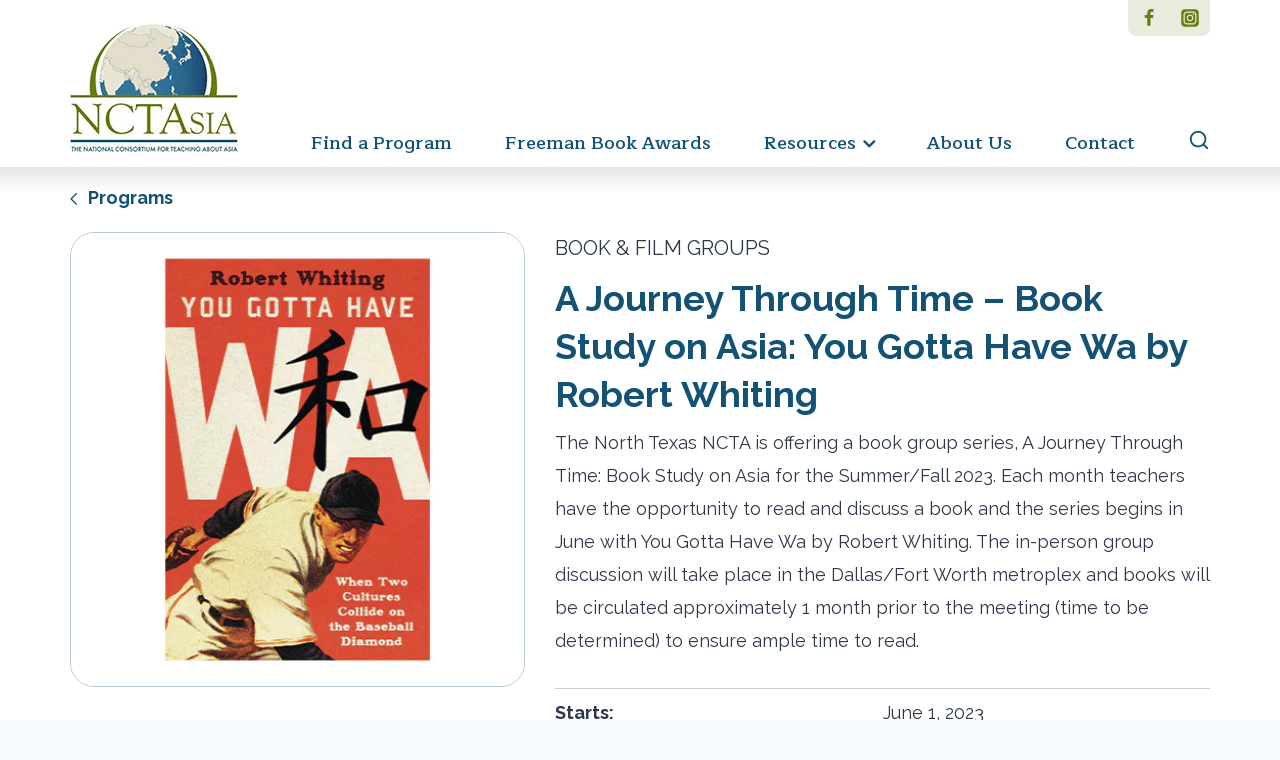

--- FILE ---
content_type: text/css; charset=utf-8
request_url: https://www.nctasia.org/wp-content/themes/kadence-child/css/main.css?ver=6.8.3
body_size: 10027
content:
@charset "UTF-8";@font-face{font-family:"icons";src:url("../fonts/icons.ttf?6jl7y9") format("truetype"),url("../fonts/icons.woff?6jl7y9") format("woff"),url("../fonts/icons.svg?6jl7y9#icons") format("svg");font-weight:normal;font-style:normal;font-display:block}[class*=" _icon-"],[class^=_icon-]{font-family:"icons"!important;speak:never;font-style:normal;font-weight:normal;font-variant:normal;text-transform:none;line-height:1;-webkit-font-smoothing:antialiased;-moz-osx-font-smoothing:grayscale}._icon-arrow-1:before{content:""}._icon-arrow-2:before{content:""}._icon-arrow-3:before{content:""}._icon-check-1:before{content:""}._icon-check-2:before{content:""}._icon-equaliser:before{content:""}._icon-link:before{content:""}._icon-marker:before{content:""}._icon-playbutton:before{content:""}._icon-share:before{content:""}a{text-decoration:none}p{margin:0 0 20px 0}.heading{line-height:1.2;margin-bottom:10px}@media (max-width:600px){.heading h2{font-size:20px}}.entry-content-wrap{padding:0}.section{margin-left:-15px;margin-right:-15px;padding:60px 0;background-color:#fff}@media (max-width:1100px){.section{margin:0}}@media (max-width:600px){.section{padding:15px 0}}.button{padding:9px 16px 11px 39px;border-radius:50px;background:#135275;border:1px solid #135275;font-size:20px;letter-spacing:1.8px;font-weight:bold;color:#fff}.button:focus{background:#135275}.active .button,.button:hover{background:#fff;color:#135275}.btn-secondary{background:transparent;border:1px solid #135275;color:#135275}.btn-secondary:hover{background:#135275;color:#fff;font-weight:bold}.shadow-top{position:relative}.shadow-top:before{content:"";position:absolute;width:100%;height:55px;top:0;left:0;background:linear-gradient(0deg,rgba(0,0,0,0) 0%,rgba(0,0,0,0.1) 100%)}.text-left{text-align:left}.text-right{text-align:right}.text-center{text-align:center}.no-image{width:100%;height:100%;display:flex;justify-content:center;align-items:center;background:#808080;color:#fff;text-transform:uppercase}#inner-wrap{position:relative;background-color:#fff}#inner-wrap:after{content:"";position:absolute;width:100%;height:27px;top:0;left:0;z-index:10;background:linear-gradient(0deg,rgba(0,0,0,0) 0%,rgba(0,0,0,0.1) 100%)}.bg-gray{background-color:#ededed}.bg-yellow{background-color:#e7c733}.bg-blue{background-color:#7cb9b9}.breadcrumbs__block{color:#135275;font-weight:600;font-size:18px;margin:-3px 0 14px}@media (max-width:414px){.breadcrumbs__block{font-size:14px}}ol{counter-reset:item;font-size:20px;margin-top:19px}@media (max-width:414px){ol{font-size:14px}}ol>li{list-style-type:none;counter-increment:item;margin-bottom:15px;padding-left:6px;line-height:1.7;letter-spacing:0.1px}ol>li:before{display:inline-block;padding-right:21px;margin-left:-36px;font-weight:bold;text-align:right;content:counter(item) "."}.menu li button{display:none}.navigation{overflow:hidden;position:relative;display:flex;justify-content:space-between;align-items:center;flex-direction:row-reverse}.mobile-navigation ul li{font-size:18px}.mobile-navigation ul li.menu-item-has-children .drawer-nav-drop-wrap,.mobile-navigation ul li:not(.menu-item-has-children) a{border-bottom:none;font-family:"Maitree",serif}.mobile-navigation ul li.icon-search{display:none}#mobile-secondary-site-navigation ul li.menu-item-has-children .drawer-nav-drop-wrap,#mobile-secondary-site-navigation ul li:not(.menu-item-has-children) a{border-bottom:none}#mobile-secondary-site-navigation ul li a{font-family:"Raleway",serif;font-size:13px}.header-mobile-divider{border-bottom:1px solid rgba(255,255,255,0.1);width:100%}.mobile-html2{color:#5297be}.mobile-navigation:not(.drawer-navigation-parent-toggle-true) ul li.menu-item-has-children .drawer-nav-drop-wrap button{border-left:none}.widget-socials{position:relative;display:inline-block}.widget-socials__buttons{background-color:#135275;border-bottom-left-radius:24px;border-bottom-right-radius:24px;margin-top:-34px;overflow:hidden;transition:padding 0.5s,height 0.5s;display:flex;justify-content:center}.widget-socials__buttons>div{visibility:hidden;opacity:0;transition:visibility 0s,opacity 0.75s linear}.active .widget-socials__buttons{padding:40px 20px 10px;height:initial}.active .widget-socials__buttons>div{visibility:visible;opacity:1}.site-top-header-wrap{margin-bottom:-10px}.header-social-inner-wrap{font-size:19px}.site-main-header-wrap .site-header-row-container-inner>.site-container{padding:0 15px 15px 15px}@media (max-width:768px){.site-main-header-wrap .site-header-row-container-inner>.site-container{padding-bottom:7px}}.header-navigation .menu{align-items:end}a.social-button{width:41px}.site-branding a.brand img{margin-top:-2px}@media (max-width:768px){.site-branding a.brand img{max-width:120px}}#masthead{position:relative}.site-header-item{align-items:flex-end}.element-social-inner-wrap{border-bottom-left-radius:8px;border-bottom-right-radius:8px;overflow:hidden}.main-navigation .primary-menu-container>ul>li.menu-item{line-height:1}.main-navigation .primary-menu-container>ul>li.menu-item>a{padding-top:0;padding-bottom:0;padding-left:29px;padding-right:24px}.main-navigation .primary-menu-container>ul>li.menu-item.active,.main-navigation .primary-menu-container>ul>li.menu-item:hover{position:relative}.main-navigation .primary-menu-container>ul>li.menu-item.active>a,.main-navigation .primary-menu-container>ul>li.menu-item:hover>a{color:#667d13}.main-navigation .primary-menu-container>ul>li.menu-item.active:after,.main-navigation .primary-menu-container>ul>li.menu-item:hover:after{content:"";position:absolute;width:42px;height:2px;background-color:#667d13;bottom:-7px;left:50%;transform:translateX(-50%)}.main-navigation .icon-search:hover:after{content:none!important}.main-navigation .icon-search a{width:18px!important;height:18px;text-indent:-9999px;display:block;position:relative;background:url("../images/icon-search.png") no-repeat;background-size:100%;margin:0 0 0 43px!important;padding:0!important}.collapse-sub-navigation ul.menu li a{border-bottom:none}.header-navigation .header-menu-container ul ul.sub-menu,.header-navigation .header-menu-container ul ul.submenu,.header-navigation .header-menu-container ul ul li.menu-item>a:hover{border-bottom-right-radius:12px;border-bottom-left-radius:12px}.header-navigation .header-menu-container ul .sub-menu{overflow:hidden!important;top:100%;padding-top:15px;background:transparent!important}.header-navigation .header-menu-container ul .sub-menu li{background:#236282}.header-navigation .header-menu-container ul .sub-menu li a{border-radius:0px!important}.nav--toggle-sub .dropdown-nav-toggle{opacity:0}.nav-drop-title-wrap{position:relative}.nav-drop-title-wrap:after{content:"";font-family:"icons";position:absolute;width:12px;height:7px;font-size:7px;right:0;top:6px}#nav_menu-3{margin-left:34px}#nav_menu-5{font-size:14px}@media (max-width:1024px){#nav_menu-5{font-size:13px}}#nav_menu-5 .menu{max-width:220px}#nav_menu-5 .menu a{padding:0 0 10px!important;text-transform:initial}.footer-widget-area-inner .menu a{padding:0 0 7px!important;text-transform:capitalize}.footer-widget-area.content-align-right{display:flex;align-items:end}.site-middle-footer-wrap .site-footer-row-container-inner{background:none;background-image:url("../images/footer-bg.jpg");background-color:#135275;background-repeat:no-repeat;background-size:contain}.footer-widget-area{margin-top:6px}.site-footer .site-footer-wrap .site-footer-section .footer-social-wrap .social-button{margin-left:0;margin-right:17px;width:16px;font-size:19px}.site-footer .site-footer-wrap .site-footer-section .footer-social-wrap .social-button .kadence-svg-iconset svg{color:#4f93ba}.footer-html-inner{margin:0 0 -3px -63px}.site-middle-footer-inner-wrap{padding-top:17px}@media (max-width:1024px){.site-middle-footer-inner-wrap{display:flex;justify-content:space-between;flex-wrap:wrap;font-size:13px}.site-middle-footer-inner-wrap>div{width:calc(50% - 15px)}.site-middle-footer-inner-wrap .site-footer-middle-section-1{display:none}.site-middle-footer-inner-wrap .footer-html-inner{margin:0;padding-left:34px}}@media (max-width:1024px){.footer-widget-area.content-align-center{text-align:left}}.page-heading-awards-index .block-text{position:relative}.page-heading-awards-index .block-text:after{content:"";position:absolute;width:113px;height:112px;background:url("../images/award-index.png");top:6px;left:50%;transform:translate(-50%,-50%)}.section__awards-index{padding:49px 0}.section .awards-index__heading{letter-spacing:-0.5px;margin-bottom:40px}.section .awards-index__category-heading{margin-bottom:18px;font-size:28px;font-weight:600;letter-spacing:0.4px}.section .awards-index_posts-list{display:flex;margin:0 -15px 15px;flex-wrap:wrap}.section .awards-index_post-item-container{flex:1 0 25%;max-width:25%;padding:0 15px 30px;position:relative}@media (max-width:1100px){.section .awards-index_post-item-container{flex:1 0 33.3333%;max-width:33.3333%}}@media (max-width:800px){.section .awards-index_post-item-container{flex:1 0 50%;max-width:50%}}@media (max-width:550px){.section .awards-index_post-item-container{flex:1 0 100%;max-width:261px;margin-left:auto;margin-right:auto}}@media (max-width:350px){.section .awards-index_post-item-container{flex:1 0 100%;max-width:100%}}.awards-index__image{border:1px solid #d1d8b8;border-radius:6px;margin-bottom:14px;position:relative;overflow:hidden;min-height:261px;display:flex;justify-content:center;align-items:center}.awards-index__image img{width:initial;max-width:100%;margin:0 auto;height:100%}.awards-index__title{font-size:16px;color:#000;font-weight:400}.awards-index__title h4{font-size:16px;color:#135275;font-weight:600;margin-bottom:6px;line-height:1.4}.awards-index__set-in{font-size:12px;text-transform:uppercase;margin-bottom:10px;color:#333}.awards-index__author{font-size:16px;color:#333}.awards-index_post-item-container .awards-index__image:after{position:absolute;width:100%;height:40px;font-size:13px;font-weight:bold;text-align:center;padding:11px 0;transform:rotate(-45deg)}.awards-index_post-item-container.award-winner .awards-index__image:after{content:"WINNER";background-color:#b28331;color:#fff;bottom:45px;right:-55px}.awards-index_post-item-container.award-honorable-mention .awards-index__image:after{content:"HONORABLE MENTION";background-color:#ededed;color:#6f8422;bottom:50px;right:-60px}.awards-index_post-item-container.award-of-note .awards-index__image:after{content:"OF NOTE";background-color:#ededed;color:#669999;bottom:50px;right:-60px}.breadcrumbs__block span{transform:rotate(180deg);display:inline-block;font-size:13px;margin-right:7px}.section__banner{background-repeat:no-repeat;background-size:cover;background-position:center center;background-color:#fff;padding-top:100px;padding-bottom:100px}@media (max-width:414px){.section__banner{padding:46px 0}}.banner__block-text{background-color:rgba(255,255,255,0.8);border-radius:24px;padding:43px 66px;max-width:685px;line-height:1.7}@media (max-width:414px){.banner__block-text{padding:15px 25px;border-radius:6px}}.page-heading .banner__block-text{display:inline-block}.page-heading-awards-index .banner__block-text{padding:75px 54px 20px}.page-template-template-resources-index .section__banner{padding-top:113px;padding-bottom:113px}.page-template-template-resources-index .banner__block-text{max-width:750px;padding:43px 50px 28px}.page-template-template-resources-index .banner__heading{color:#135275;margin-bottom:8px}.banner__heading{color:#135275}@media (max-width:414px){.banner__heading{font-size:25px;text-align:center;margin-bottom:5px!important}}.page-heading .banner__heading{color:#333333}.banner__content{font-size:20px}@media (max-width:414px){.banner__content{font-size:14px;text-align:center}}@media (max-width:414px){.banner__content p{line-height:1.55}}.section__cta{padding:52px 0 54px}@media (max-width:414px){.section__cta{padding:35px 0 40px}}section.section .cta__block-text{width:100%;max-width:750px;text-align:center;margin:0 auto 0}section.section .cta__block-text .info__before-heading{font-size:18px;display:inline-block;text-transform:uppercase;margin-bottom:18px;font-weight:bold;letter-spacing:3px}section.section .cta__pre-heading{letter-spacing:3px;margin-bottom:16px}section.section .cta__heading{margin-bottom:15px;letter-spacing:-0.4px}@media (max-width:414px){section.section .cta__heading{font-size:20px;margin-bottom:4px}}section.section .cta__content{line-height:1.8;letter-spacing:0.9px}@media (max-width:414px){section.section .cta__content{font-size:14px;line-height:1.55;padding-left:25px;padding-right:25px}}section.section .cta__content a{font-size:20px;font-weight:bold;margin-top:13px;display:block;letter-spacing:0.4px}section.section .cta__content p:last-child{margin:0}section.section .cta__button{padding:9px 19px 11px 19px;border-radius:50px;background:#135275;border:1px solid #135275;font-size:20px;letter-spacing:1.8px;min-width:256px;margin:10px 15px 0}section.section .cta__button:hover{background:#fff;color:#135275}@media (max-width:414px){section.section .cta__button{font-size:15px;padding:9px 30px;min-width:initial;margin-top:24px}}section.section .cta__button.btn-secondary{background:transparent;border:1px solid #135275;color:#135275;font-weight:bold;letter-spacing:-0.1px;padding:9px 2px 11px}.explore-by{padding:48px 0 59px;background:#fff}@media (max-width:600px){.explore-by{padding:15px 0}}.explore-by__heading{letter-spacing:-0.5px;margin-bottom:31px}@media (max-width:600px){.explore-by__heading{margin-bottom:15px}}@media (max-width:600px){.explore-by__heading h2{font-size:20px}}.explore-by__body{display:flex;justify-content:center;flex-wrap:wrap;margin:0 -15px}@media (max-width:767px){.explore-by__body{align-items:center;justify-content:center;padding:0 15px}}.explore-by__body .explore-btn{border:1px solid #b8cbd5;border-radius:24px;font-weight:bold;color:#135275;text-decoration:none;position:relative;margin-bottom:15px}.explore-by__body .explore-btn:hover{color:#fff;background-color:#135275}.explore-by__body .explore-btn.active{color:#cccccc;border-color:#cccccc}.explore-by__body .explore-btn.by-year{padding:32px 58px 38px;margin:0 14px 15px;font-size:39px;flex:1 0 205px;max-width:205px;display:flex;align-items:center;justify-content:center}@media (max-width:1151px){.explore-by__body .explore-btn.by-year{font-size:20px;padding:20px 15px}}.explore-by__body .explore-btn.by-age{padding:42px 33px 45px;margin:0 15px 15px;font-size:28px;flex:1 0 calc(100% / 3 - 30px);max-width:calc(100% / 3 - 30px);display:flex;align-items:center;justify-content:center;white-space:nowrap}@media (max-width:1151px){.explore-by__body .explore-btn.by-age{font-size:20px;padding:20px 15px;max-width:50%}}@media (max-width:414px){.explore-by__body .explore-btn.by-age{font-size:20px;padding:20px 15px;max-width:100%}}.explore-by__body .format-btn{padding:44px 16px 43px 190px;border:1px solid #b8cbd5;border-radius:16px;margin:0 15px 15px;font-size:28px;font-weight:bold;color:#135275;text-decoration:none;position:relative;width:360px;display:flex;align-items:center}@media (max-width:600px){.explore-by__body .format-btn{font-size:20px}}.explore-by__body .format-btn:before{content:"";position:absolute;top:50%;transform:translateY(-50%);width:150px;height:134px;left:5px;background-position:center center;background-repeat:no-repeat;background-size:100%}.explore-by__body .format-btn.remote:before{background-image:url("../images/icon-pc.svg")}.explore-by__body .format-btn.in-person:before{background-image:url("../images/icon-in-person.svg")}.explore-by__body .format-btn.video:before{background-image:url("../images/icon-resource-video.svg")}.explore-by__body .format-btn.website:before{background-image:url("../images/icon-resource-website.svg")}.explore-by__body .format-btn.book:before{background-image:url("../images/icon-resource-book.svg")}.explore-by__body .format-btn:after{content:"";position:absolute;height:calc(100% - 32px);width:1px;background-color:#b8cbd5;left:158px;top:50%;transform:translateY(-50%)}.explore-by__body ul{list-style:none;-moz-column-count:4;-moz-column-gap:15px;-webkit-column-count:4;-webkit-column-gap:15px;column-count:4;column-gap:15px;margin:0;padding:0;width:100%}@media (max-width:600px){.explore-by__body ul{-moz-column-count:3;-moz-column-gap:15px;-webkit-column-count:3;-webkit-column-gap:15px;column-count:3;column-gap:15px;font-size:15px}}@media (max-width:450px){.explore-by__body ul{-moz-column-count:2;-moz-column-gap:15px;-webkit-column-count:2;-webkit-column-gap:15px;column-count:2;column-gap:15px}}.explore-by__body ul a{color:#135275;text-decoration:none}.ui-accordion .ui-accordion-header{border-top:1px solid #cccccc;padding:24px 19px 20px;font-family:"Raleway",serif;font-size:18px;font-weight:600;cursor:pointer;position:relative}@media (max-width:600px){.ui-accordion .ui-accordion-header{font-size:15px}}.ui-accordion .ui-accordion-header:after{content:"";position:absolute;width:12px;height:7px;top:50%;transform:translateY(-50%);right:25px;background:url("images/arrow-small.png")}.ui-accordion .ui-accordion-header.ui-state-active:after{transform:rotate(180deg)}#ui-id-1{border-top:none}.ui-accordion-content{border-top:1px solid #cccccc;background-color:#e7e7e7;padding:17px 18px 17px;position:relative}@media (max-width:600px){.ui-accordion-content{font-size:15px}}.ui-accordion-content:after{content:"";position:absolute;width:100%;height:6px;left:0;top:0;background:linear-gradient(0deg,#e7e7e7 0%,#e3e3e3 100%)}.section__highlights{padding:52px 0 80px}.highlights__heading{letter-spacing:-0.5px}@media (max-width:414px){.highlights__heading{font-size:24px}}.highlights__content{line-height:1.8;letter-spacing:0;font-size:20px;text-align:justify}@media (max-width:414px){.highlights__content{font-size:14px}}.highlights__block-text{max-width:670px;width:100%;text-align:center;margin:0 auto 47px}.highlights-list__item{display:flex;flex-flow:row;justify-content:space-between;align-items:center;padding:0;margin:0 0 40px;list-style:none}@media (max-width:800px){.highlights-list__item{flex-direction:column}}@media (max-width:465px){.highlights-list__item{display:block}}.highlights-list__item:last-child{margin-bottom:0}.highlights-list__item:nth-child(2n){flex-flow:row-reverse}@media (max-width:800px){.highlights-list__item:nth-child(2n){flex-direction:column}}.highlights-list__item:nth-child(2n) .highlights-list__body{padding-right:100px;padding-left:0}@media (max-width:1024px){.highlights-list__item:nth-child(2n) .highlights-list__body{padding:20px 45px 10px}}.highlights-list__image{flex:1 0 100%;max-width:455px}@media (max-width:465px){.highlights-list__image{margin:0 -15px}}.highlights-list__image img{width:initial;height:auto}@media (max-width:645px){.highlights-list__image img{width:100%}}.highlights-list__body{padding-left:100px}@media (max-width:800px){.highlights-list__body{padding:20px 45px 10px}}@media (max-width:414px){.highlights-list__body{font-size:13px}}.highlights-list__body h4{font-size:28px;color:#333333;font-weight:600}@media (max-width:414px){.highlights-list__body h4{font-size:18px}}.owl-dots{text-align:center;margin-top:13px}.owl-dots span{display:block;width:8px;height:8px;border-radius:50%;background-color:#e0e0e0;margin:0 4px}.owl-dots .active span{background-color:#135275}.owl-nav{position:absolute;top:-60px;right:47px;transform:translateY(-50%);display:flex;justify-content:space-between;z-index:-1}.owl-nav .owl-prev{transform:translateX(-52px)}.owl-nav .owl-next{transform:translateX(47px)}.owl-nav .nav-btn{width:39px;height:39px;display:flex;justify-content:center;align-items:center;border:3px solid #135275;border-radius:50%}.owl-nav .nav-btn span{font-size:20px;color:#135275}.owl-nav .nav-btn:hover{border-color:#ccc}.owl-nav .nav-btn:hover span{color:#ccc}.owl-nav .nav-btn.prev-slide{-webkit-transform:rotate(180deg);-moz-transform:rotate(180deg);-ms-transform:rotate(180deg);-o-transform:rotate(180deg);transform:rotate(180deg)}.owl-nav button.disabled{opacity:1}.owl-nav button.disabled .nav-btn{border-color:#ccc}.owl-nav button.disabled span{color:#cccccc}.owl-item{width:80%}.custom-template{padding:40px 0}.custom-template .breadcrumbs__block{margin-top:-20px;margin-bottom:22px}.custom-template h1{width:100%;max-width:650px;margin-bottom:17px}@media (max-width:414px){.custom-template h1{font-size:24px}}.custom-template h2{margin-bottom:5px}@media (max-width:414px){.custom-template h2{font-size:20px}}.custom-template p{letter-spacing:0.95px;line-height:1.9}@media (max-width:414px){.custom-template p{font-size:14px}}.custom-template__content-wrapper{display:flex;justify-content:space-between}@media (max-width:900px){.custom-template__content-wrapper{display:block}}.custom-template__content-body{padding-right:15px;width:100%;max-width:760px}@media (max-width:900px){.custom-template__content-body{max-width:initial;padding:0}}.custom-template__content-body h3{font-family:"Raleway",serif;font-size:26px;letter-spacing:0.2px}@media (max-width:414px){.custom-template__content-body h3{font-size:18px}}.custom-template__content-body .kt-block-spacer{height:23px;margin-bottom:15px}.custom-template__content-body .kt-block-spacer .kt-divider{border-color:#ccc;height:1px!important}.custom-template__content-sidebar{flex:1 0 370px;max-width:370px;margin-right:-6px;padding-top:178px}@media (max-width:900px){.custom-template__content-sidebar{max-width:initial;padding-top:0;margin:0}.custom-template__content-sidebar img{margin:0 auto}}@media (max-width:1100px){.custom-template .section{margin:0 -15px}}section.post-award{padding:20px 0 12px}.post-award__content{margin-bottom:0}.post-award .post-award__image{padding:28px;border:1px solid #d1d8b8;border-radius:6px;margin-bottom:20px;position:relative;overflow:hidden}.post-award .post-award__image img{width:initial;max-width:100%;margin:0 auto;height:100%;max-height:397px;border-radius:0;border:none}.post-award__terms{margin-bottom:14px}.post-award__terms ul{list-style:none;margin:0 0 0 5px;display:flex;letter-spacing:0.3px;font-weight:bold}.post-award__terms ul li{padding:0 15px;position:relative;line-height:1}.post-award__terms ul li a{color:#135275;font-size:16px}.post-award__terms ul li:after{content:"";position:absolute;height:100%;width:2px;background:#adadad;left:0}.post-award__terms ul li:first-child{padding-left:0}.post-award__terms ul li:first-child:after{content:none}.post-award__body{position:relative;padding-top:40px;padding-bottom:0}.post-award__body:after{content:"";position:absolute;background:url("../images/icons-awards-all.png") no-repeat 0 0;right:0;top:0;width:113px;height:112px}@media (max-width:600px){.post-award__body:after{transform:translate(50%,-90px);right:50%}}.post-award__body h1{width:460px;max-width:100%}.post-award__body .credentials{margin-bottom:18px;font-size:19px;line-height:1.8}.post-award__about{font-size:16px}.post-award__type-honorable-mention .post-award__body:after{background-position:-115px 0}.post-award__type-of-note .post-award__body:after{content:"of note";background-image:none;background-color:#669999;text-transform:uppercase;font-size:14px;font-weight:bold;padding:10px;color:#fff;width:93px;height:35px;text-align:center;border-radius:4px;line-height:1.2}.post-award__about ul{list-style:none;margin:0 0 25px;display:flex}.post-award__about ul li{padding:0 14px;position:relative;line-height:1}.post-award__about ul li:after{content:"";position:absolute;height:100%;width:2px;background:#adadad;left:0}.post-award__about ul li:first-child{padding-left:0}.post-award__about ul li:first-child:after{content:none}.post-award__about ul li a{color:#333;font-size:16px}.post-award__description{padding:23px 0 3px;line-height:1.7;border-top:1px solid #cccccc}.post-award__additional-info{border-top:1px solid #cccccc;padding-top:24px}.post-award__additional-info ul li{margin:3px 0 6px}.post-award__additional-info ul li a{font-weight:bold}.post-award__additional-info ul li ul{margin-left:16px;list-style:none}.post-award__additional-info ul li ul li{position:relative}.post-award__additional-info ul li ul li:after{content:"";position:absolute;left:-14px;top:50%;transform:translateY(-50%);width:3px;height:3px;background-color:#333;border-radius:3px}.post-award__additional-info>ul{list-style:none;margin:0 0 35px}.post-award__additional-info>ul>li{margin:0 0 21px}section.section__tabs{padding:60px 0 80px;background-color:#f0f0f0}.tabs .ui-tabs-panel{background-color:#fff;padding:48px 95px;border:1px solid #b8cbd5;border-bottom-left-radius:24px;border-bottom-right-radius:24px;border-top-right-radius:24px}.tabs .ui-tabs-panel h1{line-height:1.2;margin-bottom:19px}.tabs .ui-tabs-panel h2{margin-bottom:4px}.tabs .ui-tabs-panel p{line-height:1.9;margin-bottom:10px}.tabs .ui-tabs-panel hr{margin:28px 0}.ui-tabs-nav{margin:0;padding:0;list-style:none;display:flex}.ui-tabs-nav li{text-align:center;border:1px solid #b8cbd5;overflow:hidden;border-top-right-radius:24px;border-top-left-radius:24px;margin-bottom:-1px;background-color:#fff}.ui-tabs-nav li a{display:block;width:262px;font-weight:bold;padding:17px;background-color:#fff}.ui-tabs-nav li.ui-tabs-active{border-bottom:none}.ui-tabs-nav li.ui-tabs-active a{color:#333}.post-book{padding:20px 0 63px}.post-book__heading{margin-bottom:16px;padding-top:13px}.post-book__heading h1{line-height:1}@media (max-width:414px){.post-book__heading h1{font-size:24px}}.post-book__date{font-size:16px;text-transform:uppercase;margin-bottom:22px;display:inline-block}.post-book__description{padding-bottom:9px;margin-bottom:40px;border-bottom:1px solid #cccccc}.post-book__description p{line-height:1.9}@media (max-width:414px){.post-book__description p{font-size:14px}}.post-book__book-item{display:flex;flex-direction:row;align-items:top;margin-bottom:35px}@media (max-width:700px){.post-book__book-item{flex-direction:column}}.post-book__image{padding:23px;border:1px solid #d1d8b8;border-radius:6px;width:262px;height:262px;margin-right:30px;position:relative;overflow:hidden}@media (max-width:414px){.post-book__image{margin:0 auto}}.post-book__image:after{position:absolute;width:100%;height:40px;font-size:13px;font-weight:bold;text-align:center;padding:11px 0;transform:rotate(-45deg)}.post-book__image img{width:initial;max-width:100%;margin:0 auto;height:100%}.post-book__body{flex:1;padding:11px 0 0 3px}.post-book__award{font-size:13px;font-weight:bold;text-transform:uppercase;margin-bottom:3px;display:inline-block;letter-spacing:2.5px}.post-book__title{font-size:28px;font-family:"Raleway",serif;color:#135275;margin-bottom:5px}@media (max-width:414px){.post-book__title{font-size:18px}}.post-book__title a{color:#135275}.post-book__title span{font-size:17px}@media (max-width:414px){.post-book__title span{font-size:14px}}.post-book__author{font-size:20px;margin-bottom:14px;display:inline-block}.post-book__meta-data{margin:20px 0 0;padding:20px 0;border-top:1px solid #cccccc;font-size:16px}.post-book__meta-data ul{list-style:none;display:flex;margin:0;padding:0}.post-book__meta-data ul li{margin-left:15px;padding-left:15px;position:relative;color:#333;line-height:1}.post-book__meta-data ul li:first-child{margin-left:0;padding-left:0}.post-book__meta-data ul li:first-child:after{content:none}.post-book__meta-data ul li:after{content:"";position:absolute;width:1px;height:100%;left:0;top:50%;transform:translateY(-50%);background:#333}.award-winner .post-book__image:after{content:"WINNER";background-color:#b28331;color:#fff;bottom:45px;right:-55px}.award-honorable_mention .post-book__image:after{content:"HONORABLE MENTION";background-color:#ededed;color:#6f8422;bottom:50px;right:-60px}.award-of_note .post-book__image:after{content:"OF NOTE";background-color:#ededed;color:#669999;bottom:50px;right:-60px}.award-winner .post-book__award{color:#b28331}.award-honorable_mention .post-book__award{color:#667d13}.award-of_note .post-book__award{color:#669999}.post-video__heading h1{margin-bottom:20px}@media (max-width:414px){.post-video__heading h1{font-size:24px}}.post-video__track{padding:21px;border:1px solid #b8cbd5;position:relative}.post-video__track a{display:block;position:relative;z-index:1}.post-video__track a span{position:absolute;top:48.5%;left:50%;transform:translate(-50%,-50%);font-size:75px;color:#fff}.post-video__track a img{width:100%}.post-video__track .video-iframe{position:absolute;top:21px;left:21px;right:21px;bottom:21px}.post-video__track .video-iframe iframe{width:100%;height:100%;position:absolute;border:none}.post-video__description{display:flex;justify-content:end;padding-top:33px}.post-video__description p{line-height:1.9}.post-video__body{width:750px;max-width:100%}@media (max-width:414px){.post-video__body{font-size:14px}}.post-video__body .button{padding:11px 33px 9px 39px;margin-top:13px}@media (max-width:414px){.post-video__body .button{font-size:14px}}.post-video .time{font-size:16px;display:block;margin-bottom:10px}.programs-list{padding:49px 0;position:relative}@media (max-width:600px){.programs-list{padding:15px 0}}.programs-list .owl-dots{position:absolute;top:-89px;right:57px}.programs-list__heading{padding-bottom:25px;text-align:center}@media (max-width:600px){.programs-list__heading h2{font-size:20px}}.programs-list__image{border-radius:24px;border:1px solid #b8cbd5;margin-bottom:14px;overflow:hidden;height:330px}.programs-list__image a{height:100%;display:flex;align-items:center;justify-content:center;overflow:hidden}.programs-list__image img{height:100%;width:100%}.programs-list__title{font-size:16px;padding-left:8px}@media (max-width:600px){.programs-list__title{font-size:13px}}.programs-list__title span{display:block;margin-bottom:4px}.programs-list__title span.type{text-transform:uppercase}.programs-list__title span a{color:#333333;text-decoration:none}.programs-list__title h4{font-size:20px;line-height:1.35}@media (max-width:600px){.programs-list__title h4{font-size:18px}}.programs-list__title h4 a{color:#135275}.post{padding:20px 0 80px}.post__body{padding:32px 0 0;flex:1 0 calc(100% - 485px);max-width:calc(100% - 485px)}@media (max-width:900px){.post__body{max-width:100%}}.post__body h1{font-family:"Raleway",serif;font-size:36px;color:#135275;margin-bottom:8px;line-height:1.35}@media (max-width:600px){.post__body h1{font-size:24px}}.post__content{display:flex;flex-direction:row;margin-bottom:0}@media (max-width:900px){.post__content{flex-direction:column}}.post__content p{line-height:1.85}@media (max-width:600px){.post__content p{font-size:14px}}.post__image{margin:0 30px 0 0;flex:1 0 455px;width:455px;max-width:100%}@media (max-width:900px){.post__image{max-width:100%;flex:0;margin:0}}.post__image img{border:1px solid #b8cbd5;border-radius:21px;margin:0 auto}.post-program .breadcrumbs__block{margin-bottom:20px}.post-program__body{padding-top:0}.post-program__image{display:flex;justify-content:center;align-items:center;border-radius:24px;overflow:hidden;border:1px solid #b8cbd5;height:455px}.post-program__image img{border:none;border-radius:0;with:100%;height:100%;object-fit:cover}.post-program__type{font-size:20px;margin-bottom:10px;text-transform:uppercase}@media (max-width:600px){.post-program__type{font-size:13px}}.post-program__type a{color:#333}.post-program__meta-data{list-style:none;margin:31px 0 20px;padding:0}@media (max-width:600px){.post-program__meta-data{font-size:13px}}.post-program__meta-data a{font-weight:bold}.post-program__meta-data>li{padding:10px 0;border-top:1px solid #cccccc}.post-program__meta-data ul{list-style:none;margin:0;padding:0;display:flex;flex-direction:row}@media (max-width:414px){.post-program__meta-data ul{display:block}}.post-program__meta-data ul li{width:62%}@media (max-width:414px){.post-program__meta-data ul li{width:100%}}@media (max-width:414px){.post-program__meta-data ul li:first-child{width:100%}}.post-program__register-button{margin-top:-3px}.post-program__register-button a{font-weight:500;padding:11px 35px 11px 39px;position:relative}@media (max-width:600px){.post-program__register-button a{font-size:13px}}.post-program__register-button a span{font-size:23px;margin-right:4px}@media (max-width:600px){.post-program__register-button a span{font-size:14px}}.resources-recbooks-index{padding:20px 0 29px}.resources-recbooks-index__content{margin-bottom:22px;padding:12px 0}.resources-recbooks-index__content h1{line-height:1}@media (max-width:414px){.resources-recbooks-index__content h1{font-size:24px}}.resources-recbooks-index__content h2{letter-spacing:-0.4px}@media (max-width:414px){.resources-recbooks-index__content h2{font-size:20px}}.resources-recbooks-index__books-category h3{letter-spacing:-0.9px;font-size:29px;margin-bottom:15px}@media (max-width:414px){.resources-recbooks-index__books-category h3{font-size:18px}}.resources-recbooks-index__books-from-category{margin:0 -15px 36px;display:flex;flex-direction:row;flex-wrap:wrap}.resources-recbooks-index__books-from-category h3{margin-bottom:25px;font-size:28px}@media (max-width:414px){.resources-recbooks-index__books-from-category h3{font-size:14px}}.resources-recbooks-index__book-item{border:1px solid #b8cbd5;border-radius:7px;min-height:262px}.resources-recbooks-index__book-item-container{width:25%;padding:0 15px 15px}@media (max-width:900px){.resources-recbooks-index__book-item-container{width:33.3333%}}@media (max-width:585px){.resources-recbooks-index__book-item-container{width:50%}}@media (max-width:414px){.resources-recbooks-index__book-item-container{width:100%}}.resources-recbooks-index__book-item .book-item__image{position:relative}.resources-recbooks-index__book-item .book-item__image img{width:100%}.resources-recbooks-index__book-item .book-item__image .country{position:absolute;min-width:103px;width:fit-content;padding:7px 10px;line-height:1;border:1px solid #fff;display:flex;align-items:center;justify-content:center;background:#bf2a2a;border-radius:7px;color:#fff;font-size:14px;font-weight:bold;left:50%;bottom:0;transform:translate(-50%,50%);text-transform:uppercase;letter-spacing:2.2px}@media (max-width:414px){.resources-recbooks-index__book-item .book-item__image .country{font-size:12px}}.resources-recbooks-index__book-item .book-item__body{padding:24px 20px 10px;display:flex;flex-direction:column;align-items:center;justify-content:center;min-height:150px}@media (max-width:414px){.resources-recbooks-index__book-item .book-item__body{font-size:144px}}.resources-recbooks-index__book-item .book-item__body h4{display:block;width:100%;text-align:center;border-top:1px solid #cccccc;padding:17px 0;color:#135275;font-family:"Raleway",serif;font-weight:bold;letter-spacing:1px}@media (max-width:414px){.resources-recbooks-index__book-item .book-item__body h4{font-size:14px}}.resources-recbooks-index__book-item .book-item__body h4:first-child{border-top:none}.resources-recbooks-index__book-item .book-item__body h4 a{color:#135275}.japan.resources-recbooks-index__book-item .book-item__image .country{background:#dd9906}.korea.resources-recbooks-index__book-item .book-item__image .country{background:#0f64cd}.vietnam.resources-recbooks-index__book-item .book-item__image .country{background:#0f9a6b}.southeast-asia.resources-recbooks-index__book-item .book-item__image .country{background:#ec6104}.search-filter{padding:30px 0;background-color:#e7c733}@media (max-width:600px){.search-filter{padding:15px 0}}.search-filter__form{display:flex;flex-direction:row;justify-content:space-between;flex-wrap:wrap}@media (max-width:1130px){.search-filter__form{flex-direction:column}.search-filter__form>div{width:100%}}@media (max-width:800px){.search-filter__form{flex-direction:column;align-items:center}}.search-filter__filter-item{display:flex;align-items:center}@media (max-width:1130px){.search-filter__filter-item{width:50%;justify-content:space-between;margin-bottom:15px}}@media (max-width:600px){.search-filter__filter-item{flex-direction:column}}.search-filter__filter-item .custom-select{display:inline-block;border-radius:13px;border:1px solid #b8cbd5;font-size:20px;width:349px;max-width:100%;background:#fff;overflow:hidden;position:relative;cursor:pointer}@media (max-width:600px){.search-filter__filter-item .custom-select{margin-right:0}}.search-filter__filter-item .custom-select:before{content:"";position:absolute;right:25px;top:50%;transform:translateY(-50%);font-size:8px;color:#135275;font-family:"icons";width:12px;height:7px;z-index:0}.search-filter__filter-item .custom-select select{padding:10px 14px 10px 17px;width:100%;background:transparent;border:none;cursor:pointer}@media (max-width:600px){.search-filter__filter-item .custom-select select{font-size:13px;padding:10px 14px 10px 17px}}.search-filter__filter-item span{font-weight:600;margin-right:14px}@media (max-width:600px){.search-filter__filter-item span{font-size:13px}}.search-filter__submit{text-align:right}@media (max-width:600px){.search-filter__submit{text-align:center}}.search-filter__submit button{padding:13px 48px;border-radius:30px}@media (max-width:600px){.search-filter__submit button{font-size:13px;padding:10px 30px}}section.search-results{background-color:#f0f0f0;padding:43px 0 80px}@media (max-width:600){section.search-results{padding:15px 0}}section.search-results .search-results__heading{display:flex;justify-content:space-between;align-items:center;margin-bottom:18px}@media (max-width:1024px){section.search-results .search-results__heading{flex-direction:column-reverse}}@media (max-width:600px){section.search-results .search-results__heading h1{font-size:25px;margin-top:20px}}.search-learning-method-choice{font-weight:600;color:#135275;min-width:max-content}.search-learning-method-choice label{padding-left:1px;cursor:pointer}@media (max-width:600px){.search-learning-method-choice label{font-size:13px}}.search-learning-method-choice ul{list-style:none;margin:0;padding:0;display:flex}.search-learning-method-choice ul li{padding-left:38px;display:flex;align-items:center;padding:4px 2px 0px 35px}.search-learning-method-choice ul li input[type=checkbox]{width:13px;height:13px;-moz-appearance:none;-webkit-appearance:none;-o-appearance:none;outline:none;content:none;margin-right:10px;position:relative;cursor:pointer;background:#fff}.search-learning-method-choice ul li input[type=checkbox]:before{content:"";display:block;width:13px;height:13px;border:1px solid #b8cbd5;border-radius:4px}.search-learning-method-choice ul li input[type=checkbox]:after{content:"";font-family:"FontAwesome";font-size:12px;color:transparent!important;display:block;position:absolute;top:50%;left:50%;transform:translate(-50%,-40%);line-height:1}.search-learning-method-choice ul li input[type=checkbox]:checked:after{color:#135275!important}.search-results__posts-list{margin-bottom:60px}@media (max-width:600px){.search-results__posts-list{padding:0 15px}}.search-results__post-item{display:flex;flex-direction:row;overflow:hidden;border:1px solid #b8cbd5;border-radius:24px;background-color:#fff;box-shadow:0px 0px 5px rgba(0,0,0,0.1);margin-bottom:30px;min-height:298px}@media (max-width:600px){.search-results__post-item{flex-direction:column}}.search-results__post-image{width:304px;flex:0 0 304px;margin-right:40px;display:flex;align-items:center;justify-content:center;border-right:1px solid #b8cbd5}@media (max-width:600px){.search-results__post-image{width:100%;border-right:none}}.search-results__post-image a{display:flex;overflow:hidden;height:100%;justify-content:center;align-items:center}.search-results__post-image img{height:100%;width:100%;object-fit:cover}.search-results__post-body{flex:1;padding:35px 35px 0px 0;display:flex;flex-direction:column;justify-content:space-between}@media (max-width:600px){.search-results__post-body{padding:15px 15px 0}}.search-results__type{font-size:16px;margin-bottom:13px;text-transform:uppercase}@media (max-width:600px){.search-results__type{font-size:13px}}.search-results__type a{color:#333}.search-results__title h3{font-size:26px;font-family:"Raleway",serif;font-weight:bold;color:#135275;margin-bottom:4px;line-height:1.2;height:63px;overflow:hidden}@media (max-width:600px){.search-results__title h3{font-size:24px}}.search-results__excerpt{height:83px;overflow:hidden}@media (max-width:600px){.search-results__excerpt p{font-size:14px}}.search-results__meta-data ul{list-style:none;margin:0;padding:14px 0 11px;display:flex;flex-direction:row;border-top:1px solid #cccccc;font-size:16px}@media (max-width:600px){.search-results__meta-data ul{font-size:13px}}.search-results__meta-data ul li{padding:0 20px;position:relative}.search-results__meta-data ul li:before{content:"";position:absolute;left:0;top:50%;transform:translateY(-50%);height:16px;width:1px;background-color:#000}.search-results__meta-data ul li:first-child{padding-left:0}.search-results__meta-data ul li:first-child:before{content:none}.search-results__load-more{text-align:center}.search-results__load-more .button{padding:15px 75px 15px 80px;line-height:1;font-weight:400;letter-spacing:1px}@media (max-width:600px){.search-results__load-more .button{font-size:14px;padding:15px 50px 15px 50px}}.limited-title{overflow:hidden;text-overflow:ellipsis;display:-webkit-box;-webkit-box-orient:vertical;-webkit-line-clamp:1;line-height:1.5;max-height:1.5}.limited-body{overflow:hidden;text-overflow:ellipsis;display:-webkit-box;-webkit-box-orient:vertical;-webkit-line-clamp:3;line-height:1.6;max-height:4.8}.icon-link{position:relative}.icon-link:after{position:absolute;content:"";font-size:12px;font-family:"icons"!important;speak:never;font-style:normal;font-weight:normal;font-variant:normal;text-transform:none;line-height:1;-webkit-font-smoothing:antialiased;-moz-osx-font-smoothing:grayscale}.overlay{height:0;width:100%;position:fixed;z-index:1;left:0;top:0;background-color:rgba(19,82,117,0.9);overflow-x:hidden;transition:0.5s;z-index:9001}.overlay .search{width:945px;max-width:100%;margin:0 auto;position:relative;border:2px solid #e7c733;border-radius:55px;background-color:#fff;overflow:hidden}@media (max-width:768px){.overlay .search{max-width:calc(100% - 30px)}}.overlay .search input[type=text]{border:none;padding:25px 40px;width:100%;font-size:32px}@media (max-width:414px){.overlay .search input[type=text]{font-size:18px;padding:10px 25px}}.overlay .search input[type=submit]{padding:15px 35px;position:absolute;right:0;top:0;bottom:0;width:120px;text-indent:-9999px;background:url("../images/icon-search.png") no-repeat;background-size:48px;background-color:#fff;background-position:center}@media (max-width:414px){.overlay .search input[type=submit]{background-size:25px;width:45px}}.overlay-content{position:relative;top:125px;width:100%;text-align:center;margin-top:30px}.overlay a{padding:8px;text-decoration:none;font-size:36px;color:#e7c733;display:block;transition:0.3s}.overlay a:focus,.overlay a:hover{color:#f1f1f1}.overlay .closebtn{position:absolute;top:20px;right:45px;font-size:60px}@media (max-width:414px){.overlay .closebtn{right:5px}}.popup-drawer .drawer-overlay{background-color:rgba(19,82,117,0.9)}#search-drawer .drawer-inner{background:transparent!important}#search-drawer .drawer-inner form{width:945px;max-width:100%;margin:0 auto;position:relative;border:2px solid #e7c733;border-radius:55px;background-color:#fff;overflow:hidden}@media (max-width:768px){#search-drawer .drawer-inner form{max-width:calc(100% - 30px)}}#search-drawer .drawer-inner form input.search-field{border:none;color:#333}#search-drawer .drawer-inner form input.search-field:focus{color:#333}#search-drawer .drawer-inner .search-toggle-close .kadence-svg-iconset svg{color:#e7c733}.section__slider{padding:51px 0 60px;background-color:#fff}@media (max-width:414px){.section__slider{padding:35px 0 39px}}.section__slider .slide__image{padding:21px;border:1px solid #d1d8b8;border-radius:6px;width:262px;height:262px;margin:0 auto 17px;display:flex;align-items:center}.section__slider .slide__image img{width:initial;max-width:100%;margin:0 auto;height:100%}.section__slider .slide__title{font-size:16px;color:#000;font-weight:400}@media (max-width:414px){.section__slider .slide__title{font-size:13px}}.section__slider .slide__title h4{font-size:16px;color:#135275;font-weight:600;line-height:1.4;margin-bottom:5px}@media (max-width:414px){.section__slider .slide__title h4{font-size:13px}}.section__slider .slide__title h4 a{color:#135275}.section__slider .slide__title a{color:#000}.section__slider .button{padding:11px 37px 11px 42px;letter-spacing:1.3px}.slider-images{position:relative}.slider-images .owl-nav{position:absolute;top:115px;right:0px;transform:translateY(0);width:100%;display:flex;justify-content:space-between}.slider-images .owl-nav .owl-prev{transform:translateX(-40px)}.slider-images .owl-nav .owl-next{transform:translateX(40px)}.slider-images .owl-nav .nav-btn{width:19px;height:35px;display:flex;justify-content:center;align-items:center;border:none;border-radius:0}.slider-images .owl-nav .nav-btn span{font-size:35px;color:#135275}.slider-images .owl-nav .nav-btn:hover{border-color:#ccc}.slider-images .owl-nav .nav-btn:hover span{color:#ccc}.slider-images .owl-nav .nav-btn.prev-slide{-webkit-transform:rotate(180deg);-moz-transform:rotate(180deg);-ms-transform:rotate(180deg);-o-transform:rotate(180deg);transform:rotate(180deg)}.slider-images .owl-nav button.disabled{opacity:1}.slider-images .owl-nav button.disabled .nav-btn{border-color:#ccc}.slider-images .owl-nav button.disabled span{color:#cccccc}.slider-images#owl-3 .owl-nav{top:50px}.slider-images{margin:0 0 50px}@media (max-width:530px){.slider-images{padding:0 15px;margin-bottom:13px}}.slider__cta{text-align:center}@media (max-width:414px){.slider__cta .cta__button{margin-top:0!important}}.slider__block-text{max-width:705px;width:100%;text-align:center;margin:0 auto 52px}@media (max-width:414px){.slider__block-text{margin-bottom:22px}}.slider__heading{letter-spacing:-0.6px;margin-bottom:13px}@media (max-width:414px){.slider__heading{font-size:20px;margin-bottom:8px}}.slider__content{font-size:20px;padding:0 20px;line-height:1.7}@media (max-width:414px){.slider__content{font-size:14px}}.section__tcm{padding:23px 0 6px}.tcm{font-size:20px}@media (max-width:414px){.tcm{font-size:14px}}.tcm__pre-heading{font-size:18px;text-transform:uppercase;letter-spacing:2.9px;font-weight:bold}@media (max-width:414px){.tcm__pre-heading{font-size:13px}}.tcm .kt-block-spacer{margin-bottom:4px}.tcm__heading{font-size:26px;font-family:"Raleway",serif;letter-spacing:0.3px;margin-bottom:2px}@media (max-width:414px){.tcm__heading{font-size:20px}}.tcm__sub-heading{font-size:22px}@media (max-width:414px){.tcm__sub-heading{font-size:18px}}.tcm-list{margin-top:20px}.tcm-list ul{margin:0;padding:0;list-style:none}.tcm-list ul ul{max-width:320px}.tcm-list ul ul li{font-size:17px;letter-spacing:0.4px}@media (max-width:414px){.tcm-list ul ul li{font-size:13px}}.tcm-list>ul{-moz-column-count:2;column-count:2;column-gap:36px}@media (max-width:414px){.tcm-list>ul{-moz-column-count:1;column-count:1}}.tcm-list>ul>li{margin-bottom:15px;break-inside:avoid-column}.section__resource-index{padding:54px 0 81px}.resource-index__heading{margin-bottom:35px}@media (max-width:414px){.resource-index__heading{font-size:20px}}.resource-index__resources-list{margin:0 -15px}.resource-index__resources-list .format-btn{padding:28px 16px 14px 190px;min-height:100px}@media (max-width:414px){.resource-index__resources-list .format-btn{width:100%;margin:0 0 15px}}.resources-videos-index{padding:20px 0 52px}@media (max-width:414px){.resources-videos-index{font-size:14px}}.resources-videos-index__content{font-size:20px}.resources-videos-index__intro{max-width:100%;margin:0 auto 20px;text-align:justify}@media (max-width:414px){.resources-videos-index__intro{font-size:14px}}.resources-videos-index__bottom{margin-top:52px}.resources-videos-index .breadcrumbs__block{margin:-2px 0 0}.how-to{border:1px solid #cccccc;border-radius:15px;padding:10px 30px 0;position:relative}.how-to__heading{position:absolute;top:0;left:50%;transform:translate(-50%,-50%);padding:0 17px;background-color:#fff;font-family:"Raleway",serif;font-size:24px}@media (max-width:480px){.how-to__heading{left:0;transform:translate(0,-50%);font-size:14px}}@media (max-width:414px){.how-to__heading{left:50%;transform:translate(-50%,-50%);font-size:14px}}.how-to ul{list-style:none;margin:0;padding:0}@media (max-width:414px){.how-to ul{font-size:14px}}.how-to ul li{padding:10px 0;border-top:1px solid #cccccc}.how-to ul li:first-child{border-top:none}.video-filter select{width:395px}.video-filter .search-filter__submit button{padding:11px 43px}.videos-list{display:flex;margin:0 -15px;flex-wrap:wrap}.video-item{flex:1 0 33.3333%;max-width:33.3333%;padding:0 15px;margin-bottom:30px}@media (max-width:800px){.video-item{flex:1 0 50%;max-width:50%}}@media (max-width:460px){.video-item{flex:1 0 100%;max-width:100%}}.video-image{border:1px solid #b8cbd5;padding:10px;margin-bottom:10px;display:block;position:relative}.video-image img{width:100%}.video-image:after{content:"";position:absolute;width:76px;height:76px;top:50%;left:50%;transform:translate(-50%,-50%);background-image:url("../images/btn-play-video.png")}.time-stamp{font-size:16px;color:#333;margin-bottom:10px}.search-results__title{font-size:20px;font-family:"Raleway",serif;color:#135275}.resources-websites-index{padding:20px 0 71px}.resources-websites-index__content{margin-bottom:39px}.resources-websites-index__content h1{line-height:1;margin-top:26px;letter-spacing:-0.2px}@media (max-width:414px){.resources-websites-index__content h1{font-size:24px}}.resources-websites-index__content h2{letter-spacing:-0.6px}@media (max-width:414px){.resources-websites-index__content h2{font-size:20px}}.resources-websites-index__description{margin-top:16px;width:945px;max-width:100%;letter-spacing:0.94px;line-height:1.9}@media (max-width:414px){.resources-websites-index__description{font-size:14px}}.resources-websites-index__sites-list{margin-bottom:56px}.resources-websites-index__other-resources a{font-size:20px;font-weight:bold;color:#135275;font-family:"Raleway",serif}@media (max-width:414px){.resources-websites-index__other-resources a{font-size:13px}}.site-item{border:1px solid #b8cbd5;border-radius:10px;padding:10px;margin-bottom:20px;box-shadow:0 0 0 rgba(0,0,0,0.1);display:flex;flex-direction:row}@media (max-width:550px){.site-item{flex-direction:column}}.site-item__image{border:1px solid #b8cbd5;border-radius:10px;overflow:hidden;flex:1 0 138px;max-width:138px;max-height:138px;margin-right:30px}.site-item__image img{object-fit:contain;max-height:100%;margin:0 auto}.site-item__body{font-size:18px;color:#333;padding:0 55px 0 0}@media (max-width:550px){.site-item__body{padding:13px 0 5px}}.site-item__body h3{font-size:20px;font-weight:bold;color:#135275;margin-bottom:0;font-family:"Raleway",serif;display:inline-flex;align-items:center}@media (max-width:414px){.site-item__body h3{font-size:14px}}.site-item__body h3 span._icon-link{font-size:12px;margin-left:8px}.site-item__body p{letter-spacing:0.11px}@media (max-width:414px){.site-item__body p{font-size:13px}}
/*# sourceMappingURL=main.css.map */